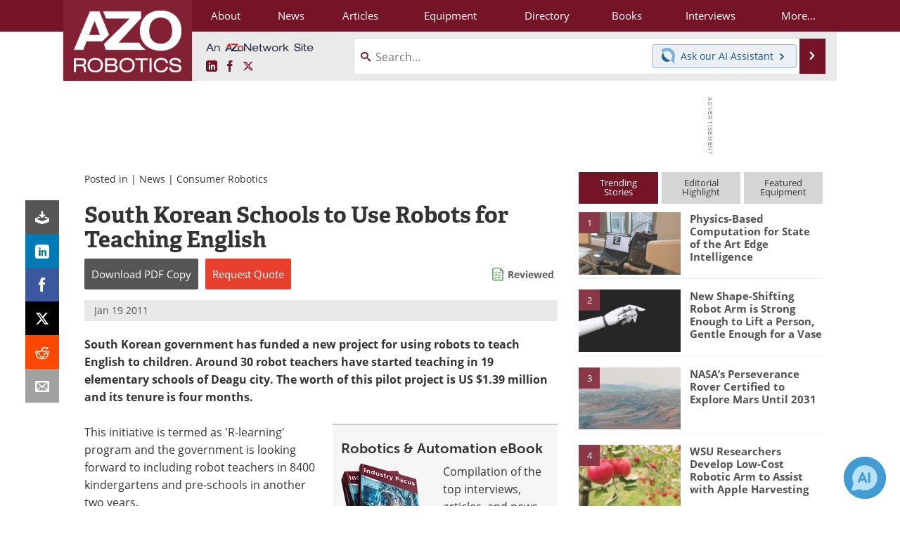

--- FILE ---
content_type: text/html; charset=utf-8
request_url: https://www.google.com/recaptcha/api2/aframe
body_size: 267
content:
<!DOCTYPE HTML><html><head><meta http-equiv="content-type" content="text/html; charset=UTF-8"></head><body><script nonce="dRaAEiABOnCOZUlUEU61Aw">/** Anti-fraud and anti-abuse applications only. See google.com/recaptcha */ try{var clients={'sodar':'https://pagead2.googlesyndication.com/pagead/sodar?'};window.addEventListener("message",function(a){try{if(a.source===window.parent){var b=JSON.parse(a.data);var c=clients[b['id']];if(c){var d=document.createElement('img');d.src=c+b['params']+'&rc='+(localStorage.getItem("rc::a")?sessionStorage.getItem("rc::b"):"");window.document.body.appendChild(d);sessionStorage.setItem("rc::e",parseInt(sessionStorage.getItem("rc::e")||0)+1);localStorage.setItem("rc::h",'1768760294204');}}}catch(b){}});window.parent.postMessage("_grecaptcha_ready", "*");}catch(b){}</script></body></html>